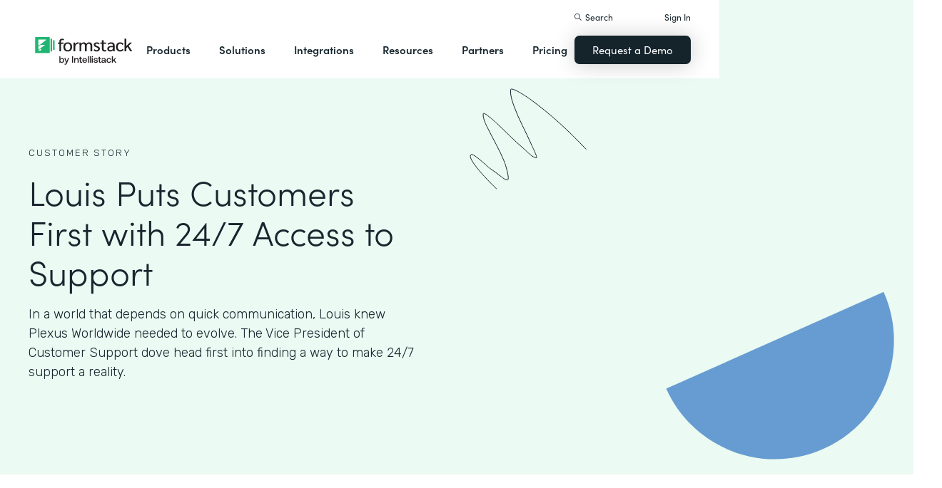

--- FILE ---
content_type: application/javascript; charset=utf-8
request_url: https://fast.wistia.com/embed/medias/m8bioe6mnp.jsonp
body_size: 1518
content:
window['wistiajsonp-/embed/medias/m8bioe6mnp.jsonp'] = {"media":{"accountId":150863,"accountKey":"wistia-production_150863","analyticsHost":"https://distillery.wistia.net","formsHost":"https://app.wistia.com","formEventsApi":"/form-stream/1.0.0","aspectRatio":1.7777777777777777,"assets":[{"is_enhanced":false,"type":"original","slug":"original","display_name":"Original File","details":{},"width":1920,"height":1080,"size":54993177,"bitrate":1781,"public":true,"status":2,"progress":1.0,"metadata":{"served_by_media_api":1},"url":"https://embed-ssl.wistia.com/deliveries/baa9053e9a03acb073029e1d6ea42a8b.bin","created_at":1611610522},{"is_enhanced":false,"type":"iphone_video","slug":"mp4_h264_402k","display_name":"360p","details":{},"container":"mp4","codec":"h264","width":640,"height":360,"ext":"mp4","size":12414278,"bitrate":402,"public":true,"status":2,"progress":1.0,"metadata":{"max_bitrate":61622,"early_max_bitrate":56700,"average_bitrate":51473},"url":"https://embed-ssl.wistia.com/deliveries/fbbe08e1853f136dbf735eb2c9de810066327b6e.bin","created_at":1611610522,"segment_duration":3,"opt_vbitrate":1200},{"is_enhanced":false,"type":"mp4_video","slug":"mp4_h264_262k","display_name":"224p","details":{},"container":"mp4","codec":"h264","width":400,"height":224,"ext":"mp4","size":8108236,"bitrate":262,"public":true,"status":2,"progress":1.0,"metadata":{"max_bitrate":38838,"early_max_bitrate":35206,"average_bitrate":33619},"url":"https://embed-ssl.wistia.com/deliveries/6fa308452833677165042fc62b84e4948f2801ac.bin","created_at":1611610522,"segment_duration":3,"opt_vbitrate":300},{"is_enhanced":false,"type":"md_mp4_video","slug":"mp4_h264_624k","display_name":"540p","details":{},"container":"mp4","codec":"h264","width":960,"height":540,"ext":"mp4","size":19286013,"bitrate":624,"public":true,"status":2,"progress":1.0,"metadata":{"max_bitrate":99696,"early_max_bitrate":92497,"average_bitrate":79965},"url":"https://embed-ssl.wistia.com/deliveries/45092f4dda3baf98179d15dfe0ec49dc85c29253.bin","created_at":1611610522,"segment_duration":3,"opt_vbitrate":1800},{"is_enhanced":false,"type":"hd_mp4_video","slug":"mp4_h264_881k","display_name":"720p","details":{},"container":"mp4","codec":"h264","width":1280,"height":720,"ext":"mp4","size":27210039,"bitrate":881,"public":true,"status":2,"progress":1.0,"metadata":{"max_bitrate":144039,"early_max_bitrate":134981,"average_bitrate":112821},"url":"https://embed-ssl.wistia.com/deliveries/02e7cba63c711cf39a5b2e57bb14c0844d4c6428.bin","created_at":1611610522,"segment_duration":3,"opt_vbitrate":3750},{"is_enhanced":false,"type":"hd_mp4_video","slug":"mp4_h264_1616k","display_name":"1080p","details":{},"container":"mp4","codec":"h264","width":1920,"height":1080,"ext":"mp4","size":49894129,"bitrate":1616,"public":true,"status":2,"progress":1.0,"metadata":{"max_bitrate":275372,"early_max_bitrate":257802,"average_bitrate":206876},"url":"https://embed-ssl.wistia.com/deliveries/5459d54f5a5bfbfaab7e77153d1f46fc2befb28b.bin","created_at":1611610522,"segment_duration":3,"opt_vbitrate":5625},{"is_enhanced":false,"type":"storyboard","slug":"storyboard_2000x2260","display_name":"Storyboard","details":{},"width":2000,"height":2260,"ext":"jpg","size":783878,"bitrate":0,"public":true,"status":2,"progress":1.0,"metadata":{"frame_width":200,"frame_height":113,"frame_count":200,"aspect_ratio":1.7777777777777777},"url":"https://embed-ssl.wistia.com/deliveries/e05bab7e70cc86f03570937075b1d0f68cca8c3a.bin","created_at":1611610522},{"is_enhanced":false,"type":"still_image","slug":"still_image_1920x1080","display_name":"Thumbnail Image","details":{},"width":1920,"height":1080,"size":121524,"bitrate":0,"public":true,"status":2,"progress":1.0,"metadata":{"served_by_media_api":1},"url":"https://embed-ssl.wistia.com/deliveries/501ff659ffade85e29853fbe669b5a09.bin","created_at":1612880092}],"branding":false,"createdAt":1611610522,"distilleryUrl":"https://distillery.wistia.com/x","duration":241.1,"enableCustomerLogo":true,"firstEmbedForAccount":false,"firstShareForAccount":false,"availableTranscripts":[],"hashedId":"m8bioe6mnp","mediaId":67652014,"mediaKey":"wistia-production_67652014","mediaType":"Video","name":"PracticallyGeniusInterview-Louis-Ross-plexus.mp4","preloadPreference":null,"progress":1.0,"protected":false,"projectId":9020149,"seoDescription":"a Practically Genius Folder video","showAbout":true,"status":2,"type":"Video","playableWithoutInstantHls":true,"stats":{"loadCount":6413,"playCount":225,"uniqueLoadCount":6118,"uniquePlayCount":157,"averageEngagement":0.226083},"trackingTransmitInterval":20,"liveStreamEventDetails":null,"integrations":{"google_analytics":true},"hls_enabled":true,"embed_options":{"opaqueControls":false,"playerColor":"1c2f3a","playerColorGradient":{"on":false,"colors":[["#1c2f3a",0],["#8295a0",1]]},"plugin":{"requireEmail-v1":{"topText":"Ready to realize your practically genius idea?","bottomText":"Book a demo today to see how Formstack can help.","time":"before","askName":"true","allowSkip":"true","persistentTurnstile":"true","on":"true","async":"false","submitButtonText":"Book Demo","list":"156466","provider":"pardot_v2","conversionOpportunityKey":"wistia-production_5250826"}},"volumeControl":"true","fullscreenButton":"true","controlsVisibleOnLoad":"true","bpbTime":"false","vulcan":true,"unalteredStillImageAsset":{"url":"https://embed-ssl.wistia.com/deliveries/501ff659ffade85e29853fbe669b5a09.png","width":"1920","height":"1080"},"thumbnailAltText":"Louis Ross","newRoundedIcons":true,"shouldShowCaptionsSettings":true},"embedOptions":{"opaqueControls":false,"playerColor":"1c2f3a","playerColorGradient":{"on":false,"colors":[["#1c2f3a",0],["#8295a0",1]]},"plugin":{"requireEmail-v1":{"topText":"Ready to realize your practically genius idea?","bottomText":"Book a demo today to see how Formstack can help.","time":"before","askName":"true","allowSkip":"true","persistentTurnstile":"true","on":"true","async":"false","submitButtonText":"Book Demo","list":"156466","provider":"pardot_v2","conversionOpportunityKey":"wistia-production_5250826"}},"volumeControl":"true","fullscreenButton":"true","controlsVisibleOnLoad":"true","bpbTime":"false","vulcan":true,"unalteredStillImageAsset":{"url":"https://embed-ssl.wistia.com/deliveries/501ff659ffade85e29853fbe669b5a09.png","width":"1920","height":"1080"},"thumbnailAltText":"Louis Ross","newRoundedIcons":true,"shouldShowCaptionsSettings":true}},"options":{}};
